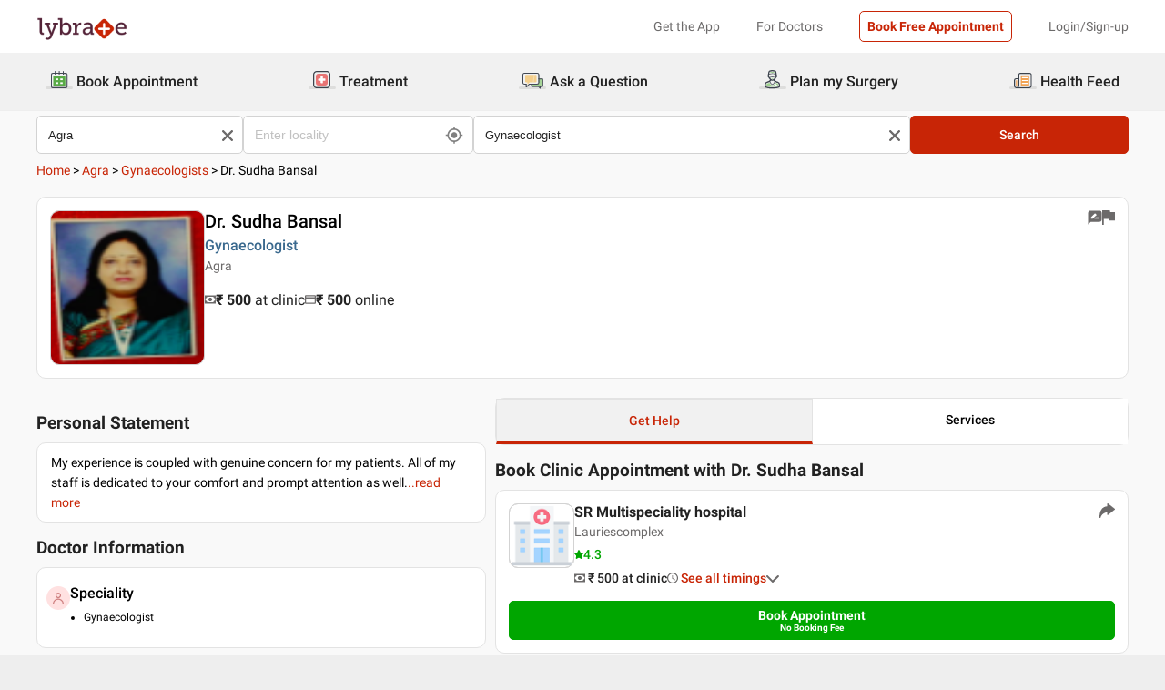

--- FILE ---
content_type: application/javascript
request_url: https://nu.lybcdn.com/_next/static/chunks/85.4ec6b086c1b6a5cb.js
body_size: 288
content:
(self.webpackChunk_N_E=self.webpackChunk_N_E||[]).push([[85],{82183:function(n,o,e){"use strict";e.r(o);var t=e(85893),a=e(54866),m=e.n(a),r=e(5956);let s=n=>{let{data:o=[],title:e}=n;return(0,t.jsx)("div",{className:m().CommonCardComponentContainer,children:(0,t.jsx)(r.default,{question:e,icon:"right-arrow",position:"right",answer:(0,t.jsx)("div",{className:m().CommonCardComponentContainerItem,children:o.map(n=>(0,t.jsx)("div",{className:m().paraItems,children:(0,t.jsx)("p",{children:(0,t.jsx)("a",{href:"/".concat(n.url),children:n.anchorText})})},n.id))}),styleHeader:{justifyContent:"space-between"},iscpv:!0})})};o.default=s},54866:function(n){n.exports={CommonCardComponentContainer:"commoncardcomponent_CommonCardComponentContainer__smu4n",CommonCardComponentContainerItem:"commoncardcomponent_CommonCardComponentContainerItem__dyhfk",paraItems:"commoncardcomponent_paraItems__H4fdf"}}}]);